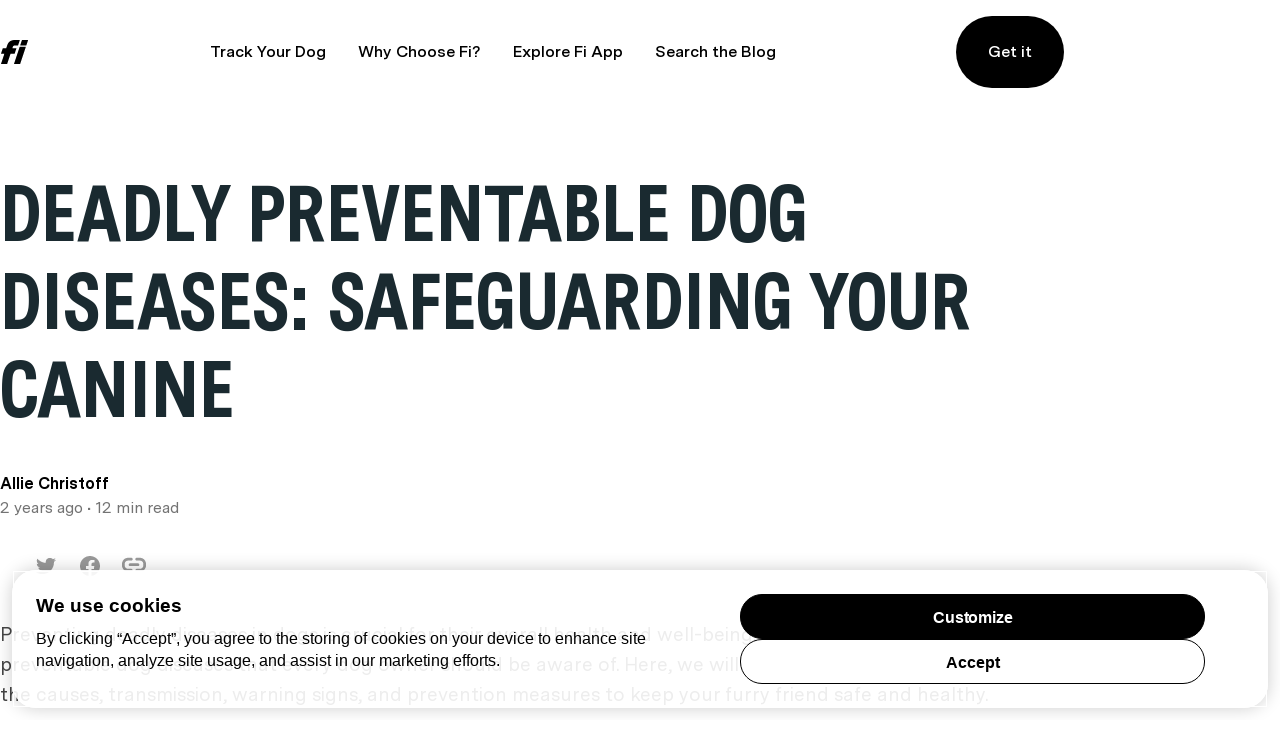

--- FILE ---
content_type: text/html; charset=utf-8
request_url: https://blog.tryfi.com/deadly-preventable-dog-diseases/
body_size: 22960
content:
<!DOCTYPE html>
<html lang="en">
	<head>
		<meta charset="utf-8">
		<meta http-equiv="X-UA-Compatible" content="IE=edge">
		<title>Preventing Deadly Dog Diseases | Canine Health Guide</title>
		<meta name="HandheldFriendly" content="True">
		<meta name="viewport" content="width=device-width, initial-scale=1">
				<link rel="stylesheet" type="text/css" href="https://blog.tryfi.com/assets/css/screen.css?v=ff927eca1c">
		<meta name="description" content="Learn how to safeguard your canine from preventable deadly diseases. Expert advice on dog health and disease prevention for a happy, healthy pet.">
    <link rel="icon" href="https://blog.tryfi.com/content/images/size/w256h256/2020/05/android-chrome-512x512.png" type="image/png">
    <link rel="canonical" href="https://blog.tryfi.com/deadly-preventable-dog-diseases/">
    <meta name="referrer" content="no-referrer-when-downgrade">
    
    <meta property="og:site_name" content="Off Leash Blog">
    <meta property="og:type" content="article">
    <meta property="og:title" content="Preventing Deadly Dog Diseases | Canine Health Guide">
    <meta property="og:description" content="Deadly Preventable Dog Diseases: Protecting Your Canine Companion 🐶💔 Learn how to safeguard your pet&#x27;s health.">
    <meta property="og:url" content="https://blog.tryfi.com/deadly-preventable-dog-diseases/">
    <meta property="og:image" content="https://images.unsplash.com/uploads/1412433710756bfa9ec14/d568362b?crop&#x3D;entropy&amp;cs&#x3D;tinysrgb&amp;fit&#x3D;max&amp;fm&#x3D;jpg&amp;ixid&#x3D;M3wxMTc3M3wwfDF8c2VhcmNofDY1fHxkb2clMjBkaXNlYXNlfGVufDB8fHx8MTY5NTg4NzI3N3ww&amp;ixlib&#x3D;rb-4.0.3&amp;q&#x3D;80&amp;w&#x3D;2000">
    <meta property="article:published_time" content="2023-09-28T09:42:31.000Z">
    <meta property="article:modified_time" content="2024-09-20T08:56:47.000Z">
    
    <meta property="article:publisher" content="https://www.facebook.com/dogcollarsbyfi/">
    <meta name="twitter:card" content="summary_large_image">
    <meta name="twitter:title" content="Preventing Deadly Dog Diseases | Canine Health Guide">
    <meta name="twitter:description" content="Deadly Preventable Dog Diseases: Protecting Your Canine Companion 🐶💔 Learn how to safeguard your pet&#x27;s health.">
    <meta name="twitter:url" content="https://blog.tryfi.com/deadly-preventable-dog-diseases/">
    <meta name="twitter:image" content="https://images.unsplash.com/uploads/1412433710756bfa9ec14/d568362b?crop&#x3D;entropy&amp;cs&#x3D;tinysrgb&amp;fit&#x3D;max&amp;fm&#x3D;jpg&amp;ixid&#x3D;M3wxMTc3M3wwfDF8c2VhcmNofDY1fHxkb2clMjBkaXNlYXNlfGVufDB8fHx8MTY5NTg4NzI3N3ww&amp;ixlib&#x3D;rb-4.0.3&amp;q&#x3D;80&amp;w&#x3D;2000">
    <meta name="twitter:label1" content="Written by">
    <meta name="twitter:data1" content="Allie Christoff">
    <meta name="twitter:label2" content="Filed under">
    <meta name="twitter:data2" content="">
    <meta name="twitter:site" content="@fi_dogs">
    <meta property="og:image:width" content="1200">
    <meta property="og:image:height" content="795">
    
    <script type="application/ld+json">
{
    "@context": "https://schema.org",
    "@type": "Article",
    "publisher": {
        "@type": "Organization",
        "name": "Off Leash Blog",
        "url": "https://blog.tryfi.com/",
        "logo": {
            "@type": "ImageObject",
            "url": "https://blog.tryfi.com/content/images/2022/08/fi-logo.svg",
            "width": 29,
            "height": 24
        }
    },
    "author": {
        "@type": "Person",
        "name": "Allie Christoff",
        "image": {
            "@type": "ImageObject",
            "url": "https://blog.tryfi.com/content/images/2020/04/Fi_YellowLogo.png",
            "width": 436,
            "height": 440
        },
        "url": "https://blog.tryfi.com/author/fi-team/",
        "sameAs": []
    },
    "headline": "Preventing Deadly Dog Diseases | Canine Health Guide",
    "url": "https://blog.tryfi.com/deadly-preventable-dog-diseases/",
    "datePublished": "2023-09-28T09:42:31.000Z",
    "dateModified": "2024-09-20T08:56:47.000Z",
    "image": {
        "@type": "ImageObject",
        "url": "https://images.unsplash.com/uploads/1412433710756bfa9ec14/d568362b?crop=entropy&cs=tinysrgb&fit=max&fm=jpg&ixid=M3wxMTc3M3wwfDF8c2VhcmNofDY1fHxkb2clMjBkaXNlYXNlfGVufDB8fHx8MTY5NTg4NzI3N3ww&ixlib=rb-4.0.3&q=80&w=2000",
        "width": 1200,
        "height": 795
    },
    "description": "Deadly Preventable Dog Diseases: Protecting Your Canine Companion 🐶💔 Learn how to safeguard your pet&#x27;s health. ",
    "mainEntityOfPage": "https://blog.tryfi.com/deadly-preventable-dog-diseases/"
}
    </script>

    <meta name="generator" content="Ghost 6.12">
    <link rel="alternate" type="application/rss+xml" title="Off Leash Blog" href="https://blog.tryfi.com/rss/">
    <script defer src="https://cdn.jsdelivr.net/ghost/portal@~2.56/umd/portal.min.js" data-i18n="true" data-ghost="https://blog.tryfi.com/" data-key="759cbf27c968f5e13fa3cfefd9" data-api="https://tryfi.ghost.io/ghost/api/content/" data-locale="en" crossorigin="anonymous"></script><style id="gh-members-styles">.gh-post-upgrade-cta-content,
.gh-post-upgrade-cta {
    display: flex;
    flex-direction: column;
    align-items: center;
    font-family: -apple-system, BlinkMacSystemFont, 'Segoe UI', Roboto, Oxygen, Ubuntu, Cantarell, 'Open Sans', 'Helvetica Neue', sans-serif;
    text-align: center;
    width: 100%;
    color: #ffffff;
    font-size: 16px;
}

.gh-post-upgrade-cta-content {
    border-radius: 8px;
    padding: 40px 4vw;
}

.gh-post-upgrade-cta h2 {
    color: #ffffff;
    font-size: 28px;
    letter-spacing: -0.2px;
    margin: 0;
    padding: 0;
}

.gh-post-upgrade-cta p {
    margin: 20px 0 0;
    padding: 0;
}

.gh-post-upgrade-cta small {
    font-size: 16px;
    letter-spacing: -0.2px;
}

.gh-post-upgrade-cta a {
    color: #ffffff;
    cursor: pointer;
    font-weight: 500;
    box-shadow: none;
    text-decoration: underline;
}

.gh-post-upgrade-cta a:hover {
    color: #ffffff;
    opacity: 0.8;
    box-shadow: none;
    text-decoration: underline;
}

.gh-post-upgrade-cta a.gh-btn {
    display: block;
    background: #ffffff;
    text-decoration: none;
    margin: 28px 0 0;
    padding: 8px 18px;
    border-radius: 4px;
    font-size: 16px;
    font-weight: 600;
}

.gh-post-upgrade-cta a.gh-btn:hover {
    opacity: 0.92;
}</style>
    <script defer src="https://cdn.jsdelivr.net/ghost/sodo-search@~1.8/umd/sodo-search.min.js" data-key="759cbf27c968f5e13fa3cfefd9" data-styles="https://cdn.jsdelivr.net/ghost/sodo-search@~1.8/umd/main.css" data-sodo-search="https://tryfi.ghost.io/" data-locale="en" crossorigin="anonymous"></script>
    <script defer src="https://cdn.jsdelivr.net/ghost/announcement-bar@~1.1/umd/announcement-bar.min.js" data-announcement-bar="https://blog.tryfi.com/" data-api-url="https://blog.tryfi.com/members/api/announcement/" crossorigin="anonymous"></script>
    <link href="https://blog.tryfi.com/webmentions/receive/" rel="webmention">
    <script defer src="/public/cards.min.js?v=ff927eca1c"></script>
    <link rel="stylesheet" type="text/css" href="/public/cards.min.css?v=ff927eca1c">
    <script defer src="/public/member-attribution.min.js?v=ff927eca1c"></script>
    <script defer src="/public/ghost-stats.min.js?v=ff927eca1c" data-stringify-payload="false" data-datasource="analytics_events" data-storage="localStorage" data-host="https://blog.tryfi.com/.ghost/analytics/api/v1/page_hit"  tb_site_uuid="75ac2d02-3446-4d26-84f3-f169f44a4109" tb_post_uuid="5f98eb1c-7c40-49a1-9c65-da9c76e42066" tb_post_type="post" tb_member_uuid="undefined" tb_member_status="undefined"></script><style>:root {--ghost-accent-color: #15171A;}</style>
    <!-- OneTrust Cookies Consent Notice start for shop.tryfi.com -->
<script src="https://cdn.cookielaw.org/consent/01985d3c-08a4-7590-8b18-4d1f9440bde8/otSDKStub.js"  type="text/javascript" charset="UTF-8" data-domain-script="01985d3c-08a4-7590-8b18-4d1f9440bde8" ></script>
<script type="text/javascript">
function isOptOutConsentRegion() {
  return (document.cookie || '').indexOf('viewer_country=US') !== -1;
}
function OptanonWrapper() {
  if (OneTrust.IsAlertBoxClosed() || !isOptOutConsentRegion()) {
    return;
  }
  
  const automaticOptIn = setTimeout(() => {
    const banner = document.querySelector('#onetrust-banner-sdk');
    if (banner && banner.matches(':hover')) {
      return;
    }
    
    const yourPrivacyChoicesButton = document.querySelector('#ot-sdk-button');
    if (yourPrivacyChoicesButton && yourPrivacyChoicesButton.matches(':hover')) {
      return;
    }

    OneTrust.AllowAll();
  }, 10000);
  
  const observer = new MutationObserver((_, o) => {
    var panel = document.querySelector('#onetrust-pc-sdk');
    if (panel && !panel.classList.contains('ot-hide')) {
      o.disconnect();
      clearTimeout(automaticOptIn);
    }
  });
  observer.observe(document.body, { childList: true, attributes: true, attributeFilter: ['class'], subtree: true });
  
  OneTrust.OnConsentChanged(function() {
    clearTimeout(automaticOptIn);
  });
}
</script>
<!-- OneTrust Cookies Consent Notice end for shop.tryfi.com -->

<style>
  #ot-sdk-btn.ot-sdk-show-settings {
    color: #007bff !important;
    font-weight: 500 !important;
  }
</style>

<!-- Google Tag Manager -->
<script>(function(w,d,s,l,i){w[l]=w[l]||[];w[l].push({'gtm.start':
  new Date().getTime(),event:'gtm.js'});var f=d.getElementsByTagName(s)[0],
  j=d.createElement(s),dl=l!='dataLayer'?'&l='+l:'';j.async=true;j.src=
  'https://www.googletagmanager.com/gtm.js?id='+i+dl;f.parentNode.insertBefore(j,f);
  })(window,document,'script','dataLayer','GTM-WWHFVGKC');</script>
  <!-- End Google Tag Manager -->
  <meta name="google-site-verification" content="0ghBOsZbK6tMN-4LMxH--QQddzWeOVmGy65HknrgMmM" />
  <link rel="stylesheet" href="https://cdn.jsdelivr.net/npm/bootstrap@4.6.2/dist/css/bootstrap.min.css">
    <script src="https://cdn.jsdelivr.net/npm/jquery@3.6.4/dist/jquery.slim.min.js"></script>
    <script src="https://cdn.jsdelivr.net/npm/popper.js@1.16.1/dist/umd/popper.min.js"></script>
    <script src="https://cdn.jsdelivr.net/npm/bootstrap@4.6.2/dist/js/bootstrap.bundle.min.js"></script>
  <!-- Hotjar Tracking Code for Blog -->
  <script>
      (function(h,o,t,j,a,r){
          h.hj=h.hj||function(){(h.hj.q=h.hj.q||[]).push(arguments)};
          h._hjSettings={hjid:3688720,hjsv:6};
          a=o.getElementsByTagName('head')[0];
          r=o.createElement('script');r.async=1;
          r.src=t+h._hjSettings.hjid+j+h._hjSettings.hjsv;
          a.appendChild(r);
      })(window,document,'https://static.hotjar.com/c/hotjar-','.js?sv=');
  </script>
  <script type="text/javascript" src="https://s.skimresources.com/js/264454X1749448.skimlinks.js"></script>
  <script type='text/javascript' id='pagemapIdscript' defer src='https://bot.linkbot.com/bot.js#20061-4028b?property-id=20061-4028b'></script>
  <!-- Google tag (gtag.js) -->
  <script async src="https://www.googletagmanager.com/gtag/js?id=G-TNFT1RJGT7"></script>
  <script>
    window.dataLayer = window.dataLayer || [];
    function gtag(){dataLayer.push(arguments);}
    gtag('js', new Date());
  
    gtag('config', 'G-TNFT1RJGT7');
  </script>
  <meta name="ahrefs-site-verification" content="4fb32f63ac004deb8f6a4a10b851a9249c8ba3f51161f1bdfb5fe4032cb671a9">
    <style>
       .carousel-inner h2 {
      opacity: 1;
      text-align: center;
      padding-top: 60px;
      font-size: 35px;
      font-weight: bold;
      position: absolute;
      top: 0;
      left: 0;
      right: 0;
      z-index: 99;
  }
      div#demo.carousel {
      max-width: 882PX;
      width: 100%;
      margin: 0 auto;
      float: none;
      margin: -1100px auto 0;
  }
 
    /* Make the image fully responsive */
    .carousel-inner img {
      width: 100%;
      height: 100%;
    }
    div#demo .carousel-control-next, div#demo .carousel-control-prev {
      border: 0 !important;
  }
  a.carousel-control-prev svg.Slideshow_arrow__PS12e {
      transform: rotate(180deg);
  }
  
  .Homepage_yellow__GAZfy, .Homepage_yellow_scribble__UTLcc {
      background-color: #fada00;
  }
  .Homepage_gray__OMm83, .Homepage_gray_scribble__3g0XJ {
      background-color: #737373;
  }
      .Homepage_blue__JIh0R, .Homepage_blue_scribble__7hh9_ {
      background-color: #4294f7;
  }
  .Homepage_pink__AheoP, .Homepage_pink_scribble__NKS5b {
      background-color: #dc3793;
  }
  .carousel-indicators li {
      padding: 9px;
      margin: 6px;
      position: relative;
      transition: all .2s ease-in-out;
      list-style-type: none;
      color: #21252A;
      text-align: center;
      text-decoration: none;
      vertical-align: middle;
      cursor: pointer;
      background-color: transparent;
      border:2px solid #f9f9f9;
      border-radius: 9999px;
      border-radius: 50px;
      /* width: 52px; */
      height: 30px;
      opacity: 1;
  }
  .carousel-indicators li.active {
      color: #000;
      border-color: #000;
  }
  .carousel-indicators li div {
      position: relative;
      max-width: 100%;
      border-radius: 50px;
      width: 30px;
      height: 30px;cursor: inherit !important;
      transform: inherit !important;
      pointer-events: inherit !important;
      z-index: inherit !important;
  }
  .carousel-indicators li div img {
      max-width: 100%;
      position: absolute;
      right: 0;transform: inherit;
      left: 0;cursor: inherit;    pointer-events: inherit;
      bottom: 0;transition: inherit !important;
      top: 0;
    cursor: inherit !important;
      transform: inherit !important;
      pointer-events: inherit !important;
      z-index: inherit !important;
  }
  body .carousel-indicators li div .lightense-wrap {
  cursor: inherit !important;
      transform: inherit !important;
      pointer-events: inherit !important;
      z-index: inherit !important;
  }
  .ad_br1 {
      position: fixed;
      right: 0;
      bottom: 0;
      top: 0;
      z-index: 9999;    
      overflow-y: scroll;
      display: flex;
      flex-direction: column;
      max-width: 200px;
      align-items: flex-end;
      justify-content: center;
  }
        .ad_br1 a:first-child {
      margin: 0 0 0;
      display: flex;
      max-height: 100%;
  }
        .ad_br1 .ads_left {
  flex: 1;
      display: flex;
      margin: 0 0 0;
  }
  .ad_br1 img {
      width: 100%;
      max-height: 100%;
  }
        
          @media(max-width:1500px){
        
              .ad_br1 img {
                  max-width: 90px;}
  .pagination-section {
      margin: 0 auto 20vh;
      text-align: center;
  }
            .global-wrap {
      padding-right: 200px;
  }      
     .ad_br1 img {
                  max-width: 200px;}    
              
              header.header-section{padding-right: 200px;}
              
        }
  
        
        @media(max-width:1200px){
       div#demo.carousel {
      margin: -1000px auto 0;
      padding-right: 0;
  }
            div#demo.carousel h2 {
      font-size: 20px;
  }
        .ad_br1 .ads_left, .ad_br1 .ads_right {
      background: transparent;
      top: 0;
  }
            .ad_br1 a:first-child {
      margin: 0 0 0;
  
      display: flex;
  }
         .pagination-section {
      margin: 0 auto 10vh;
      text-align: center;
  }    
    .global-wrap {
      padding-right: 0;
  }      
     .ad_br1 img {
                  max-width: 110px;}     
            
            .appstores {
      padding-right: 0;
  }
       .post-related-section.special-section {
      padding-right: 10px;
      padding-left: 10px;
  }     
            .ad_br1 {
      display: none;
  }
      .global-wrap,header.header-section,.appstores {
      padding-right: 0;
  }
            
            
        }
        
  @media(max-width:768px){
    
  
  .carousel-inner h2 {
      opacity: 1;
      text-align: center;
      padding-top: 0;
      font-size: 25px;
      font-weight: bold;
      position: absolute;
      top: 0;
      left: 0;
      right: 0;
      z-index: 99;
  }
      .carousel-indicators li div{    width: 16px;
      height: 16px;    margin: 0 auto !important;}
    .carousel-indicators li {
      padding: 5px;
      margin: 5px;
      position: relative;
      transition: all .2s ease-in-out;
      list-style-type: none;
      color: #21252A;
      text-align: center;
      text-decoration: none;
      vertical-align: middle;
      cursor: pointer;
      background-color: transparent;
      border: 2px solid #f9f9f9;
      border-radius: 9999px;
      border-radius: 50px;
      height: 16px;
      opacity: 1;
  }
  .ad_br1 {
      display: none;
  }
      .global-wrap,header.header-section,.appstores {
      padding-right: 0;
  }
  
  }
        
        @media(max-width:600px){
            .pagination-section {
      margin: 0 auto 10vh;
      text-align: center;
  }
        
            .ad_br1{   padding-top: 70px;}
            
        }
    </style>
	</head>
	<body class="post-template tag-hash-import-2024-12-20-16-31 global-chelsiefraser global-hash-contentfly global-hash-drjeff global-hash-import-2024-12-20-16-31 global-hash-victoriaarnold">
		<header class="header-section">
	<div class="wide-content">
		<div class="header-wrap">
			<div class="header-logo">
				<a href="https://tryfi.com" class="is-logo"><img src="https://blog.tryfi.com/content/images/2022/08/fi-logo.svg" alt="Off Leash Blog" width="29" height="24"></a>
			</div>
			<div class="header-nav">
				<input id="toggle" class="header-checkbox" type="checkbox" />
				<label class="header-toggle" for="toggle">
					<svg width="16" height="12" viewBox="0 0 16 12" fill="none" xmlns="http://www.w3.org/2000/svg">
						<path fill-rule="evenodd" clip-rule="evenodd" d="M0 2V0H16V2H0ZM0 7H16V5H0V7ZM0 12H16V10H0V12Z"
							fill="black" />
					</svg>
				</label>
				<nav>
					<section class="desktop-nav">
						<div></div>
						<ul>
<li><a href="https://tryfi.com" >Track Your Dog</a></li>
<li><a href="https://tryfi.com/learn" >Why Choose Fi?</a></li>
<li><a href="https://tryfi.com/theapp" >Explore Fi App</a></li>
<li><a href="#/search" >Search the Blog</a></li>
</ul>
						<div id="header-get-it">
							<a href="https://shop.tryfi.com/">Get it</a>
						</div>
					</section>
					<ul>
						<li id="search-open" class="header-search"><span>Search</span><svg role="img" viewBox="0 0 24 24" xmlns="http://www.w3.org/2000/svg"><path d="M19.063 16.384l4.325 4.323c.391.392.63.924.611 1.475-.032.926-.646 1.649-1.68 1.736-.551.046-1.086-.22-1.476-.61l-4.325-4.325c-1.706 1.131-4.034 1.895-6.08 1.893C4.673 20.875 0 16.202 0 10.438 0 4.673 4.673 0 10.438 0c5.764 0 10.437 4.673 10.437 10.438 0 2.127-.718 4.294-1.812 5.945v.001zm-8.625 1.032c3.839 0 6.997-3.161 6.997-7 0-3.84-3.16-7-6.999-7-3.84 0-7.001 3.16-7.001 7 0 3.839 3.161 6.998 7.001 6.998l.002.002z"/></svg></li>
					</ul>
				</nav>
			</div>
		</div>
	</div>
</header>
		<div class="global-wrap">
			<div class="global-content">
				<main class="global-main">
					<progress class="post-progress"></progress>
	<article class="post-section">
		<div class="post-header is-image">
			<div class="post-title-wrap narrow-content  is-image">
				<div class="post-title-content">
					<h1 class="post-title global-title">Deadly Preventable Dog Diseases: Safeguarding Your Canine</h1>
					<div class="global-meta">
						<div class="post-author">
							Allie Christoff
						</div>
						<div class="post-timing"><time datetime=" 2023-09-28"> 2 years ago</time>
							&#8226; 12 min read</div>
					</div>
				</div>
				<div class="post-tags global-tags">
					<div class="post-share-section">
	<div class="post-share-wrap">
		<a href="https://twitter.com/intent/tweet?text=Deadly%20Preventable%20Dog%20Diseases%3A%20Safeguarding%20Your%20Canine&amp;url=https://blog.tryfi.com/deadly-preventable-dog-diseases/%3Futm_source%3Doffleash%26utm_medium%3Dblog"
		onclick="window.open(this.href, 'twitter-share', 'width=550,height=235');return false;" aria-label="Twitter share icon"><svg role="img" viewBox="0 0 24 24" xmlns="http://www.w3.org/2000/svg"><path d="M23.954 4.569c-.885.389-1.83.654-2.825.775 1.014-.611 1.794-1.574 2.163-2.723-.951.555-2.005.959-3.127 1.184-.896-.959-2.173-1.559-3.591-1.559-2.717 0-4.92 2.203-4.92 4.917 0 .39.045.765.127 1.124C7.691 8.094 4.066 6.13 1.64 3.161c-.427.722-.666 1.561-.666 2.475 0 1.71.87 3.213 2.188 4.096-.807-.026-1.566-.248-2.228-.616v.061c0 2.385 1.693 4.374 3.946 4.827-.413.111-.849.171-1.296.171-.314 0-.615-.03-.916-.086.631 1.953 2.445 3.377 4.604 3.417-1.68 1.319-3.809 2.105-6.102 2.105-.39 0-.779-.023-1.17-.067 2.189 1.394 4.768 2.209 7.557 2.209 9.054 0 13.999-7.496 13.999-13.986 0-.209 0-.42-.015-.63.961-.689 1.8-1.56 2.46-2.548l-.047-.02z"/></svg></a>
		<a href="https://www.facebook.com/sharer/sharer.php?u=https://blog.tryfi.com/deadly-preventable-dog-diseases/%3Futm_source%3Doffleash%26utm_medium%3Dblog"
		onclick="window.open(this.href, 'facebook-share','width=580,height=296');return false;" aria-label="Facebook share icon"><svg role="img" viewBox="0 0 24 24" xmlns="http://www.w3.org/2000/svg"><path d="M23.9981 11.9991C23.9981 5.37216 18.626 0 11.9991 0C5.37216 0 0 5.37216 0 11.9991C0 17.9882 4.38789 22.9522 10.1242 23.8524V15.4676H7.07758V11.9991H10.1242V9.35553C10.1242 6.34826 11.9156 4.68714 14.6564 4.68714C15.9692 4.68714 17.3424 4.92149 17.3424 4.92149V7.87439H15.8294C14.3388 7.87439 13.8739 8.79933 13.8739 9.74824V11.9991H17.2018L16.6698 15.4676H13.8739V23.8524C19.6103 22.9522 23.9981 17.9882 23.9981 11.9991Z"/></svg></a>
		<a class="post-share-link copy" data-clipboard-target="#copy-link" aria-label="Copy link icon"><svg role="img" viewBox="0 0 33 24" xmlns="http://www.w3.org/2000/svg">
                    <path d="M12.8333333,19.71875 L8.25,19.71875 C3.7015,19.71875 0,15.88265 0,11.16875 L0,9.26875 C0,4.55485 3.7015,0.71875 8.25,0.71875 L12.8333333,0.71875 C13.8471667,0.71875 14.6666667,1.56805 14.6666667,2.61875 C14.6666667,3.66945 13.8471667,4.51875 12.8333333,4.51875 L8.25,4.51875 C5.72183333,4.51875 3.66666667,6.64865 3.66666667,9.26875 L3.66666667,11.16875 C3.66666667,13.78885 5.72183333,15.91875 8.25,15.91875 L12.8333333,15.91875 C13.8471667,15.91875 14.6666667,16.76805 14.6666667,17.81875 C14.6666667,18.86945 13.8471667,19.71875 12.8333333,19.71875 M24.75,19.71875 L20.1666667,19.71875 C19.1528333,19.71875 18.3333333,18.86945 18.3333333,17.81875 C18.3333333,16.76805 19.1528333,15.91875 20.1666667,15.91875 L24.75,15.91875 C27.2781667,15.91875 29.3333333,13.78885 29.3333333,11.16875 L29.3333333,9.26875 C29.3333333,6.64865 27.2781667,4.51875 24.75,4.51875 L20.1666667,4.51875 C19.1528333,4.51875 18.3333333,3.66945 18.3333333,2.61875 C18.3333333,1.56805 19.1528333,0.71875 20.1666667,0.71875 L24.75,0.71875 C29.2985,0.71875 33,4.55485 33,9.26875 L33,11.16875 C33,15.88265 29.2985,19.71875 24.75,19.71875 M22,12.11875 L11,12.11875 C9.99166667,12.11875 9.16666667,11.26375 9.16666667,10.21875 C9.16666667,9.17375 9.99166667,8.31875 11,8.31875 L22,8.31875 C23.0083333,8.31875 23.8333333,9.17375 23.8333333,10.21875 C23.8333333,11.26375 23.0083333,12.11875 22,12.11875" id="Shape"></path>
</svg></a>
		<small class="share-link-info">The link has been copied!</small>
	</div>
			<input value="https://blog.tryfi.com/deadly-preventable-dog-diseases/%3Futm_source%3Doffleash%26utm_medium%3Dblog" id="copy-link" aria-label="Copy link input">

</div>

				</div>
			</div>
		</div>
		<div class="post-content">

			<p>Preventing deadly diseases in dogs is crucial for their overall health and well-being. There are several common preventable dog diseases that every dog owner should be aware of. Here, we will explore these diseases and discuss the causes, transmission, warning signs, and prevention measures to keep your furry friend safe and healthy.</p><figure class="kg-card kg-image-card"><img src="https://images.unsplash.com/photo-1617142108319-66c7ab45c711?crop=entropy&amp;cs=tinysrgb&amp;fit=max&amp;fm=jpg&amp;ixid=M3wxMTc3M3wwfDF8c2VhcmNofDF8fHNhZCUyMGRvZ3xlbnwwfHx8fDE2OTU4ODc0NjF8MA&amp;ixlib=rb-4.0.3&amp;q=80&amp;w=2000" class="kg-image" alt="golden retriever lying on floor" loading="lazy" width="3500" height="2336" srcset="https://images.unsplash.com/photo-1617142108319-66c7ab45c711?crop=entropy&amp;cs=tinysrgb&amp;fit=max&amp;fm=jpg&amp;ixid=M3wxMTc3M3wwfDF8c2VhcmNofDF8fHNhZCUyMGRvZ3xlbnwwfHx8fDE2OTU4ODc0NjF8MA&amp;ixlib=rb-4.0.3&amp;q=80&amp;w=600 600w, https://images.unsplash.com/photo-1617142108319-66c7ab45c711?crop=entropy&amp;cs=tinysrgb&amp;fit=max&amp;fm=jpg&amp;ixid=M3wxMTc3M3wwfDF8c2VhcmNofDF8fHNhZCUyMGRvZ3xlbnwwfHx8fDE2OTU4ODc0NjF8MA&amp;ixlib=rb-4.0.3&amp;q=80&amp;w=1000 1000w, https://images.unsplash.com/photo-1617142108319-66c7ab45c711?crop=entropy&amp;cs=tinysrgb&amp;fit=max&amp;fm=jpg&amp;ixid=M3wxMTc3M3wwfDF8c2VhcmNofDF8fHNhZCUyMGRvZ3xlbnwwfHx8fDE2OTU4ODc0NjF8MA&amp;ixlib=rb-4.0.3&amp;q=80&amp;w=1600 1600w, https://images.unsplash.com/photo-1617142108319-66c7ab45c711?crop=entropy&amp;cs=tinysrgb&amp;fit=max&amp;fm=jpg&amp;ixid=M3wxMTc3M3wwfDF8c2VhcmNofDF8fHNhZCUyMGRvZ3xlbnwwfHx8fDE2OTU4ODc0NjF8MA&amp;ixlib=rb-4.0.3&amp;q=80&amp;w=2400 2400w" sizes="(min-width: 720px) 720px"></figure><ol><li><a href="https://blog.tryfi.com/can-humans-get-parvo/" rel="noreferrer"><strong>Canine Parvovirus</strong></a><strong> (Parvo):</strong>&nbsp;This highly contagious virus affects the gastrointestinal system and can be fatal, especially in puppies. It is primarily transmitted through contact with infected feces.</li></ol><p><strong>2. Distemper:</strong>&nbsp;Distemper is a viral disease that affects a dog's respiratory, gastrointestinal, and nervous systems. It spreads through direct contact with an infected dog's bodily fluids.</p><p><strong>3. Rabies:</strong>&nbsp;Rabies is a fatal viral disease that affects the central nervous system. It is typically transmitted through the bite of an infected animal, most commonly through wild animals.</p><p><strong>4. Leptospirosis:</strong>&nbsp;Leptospirosis is a bacterial infection that can lead to severe kidney and liver damage. Dogs can contract it through contact with infected urine from wildlife or contaminated water sources.</p><p><strong>5. Lyme Disease:</strong>&nbsp;Lyme disease is transmitted through the bite of infected ticks. It can cause joint pain, lameness, fever, and other health issues if left untreated.</p><p><strong>6. Canine Influenza:</strong>&nbsp;Similar to human influenza, canine influenza is a highly contagious respiratory disease that can spread quickly through close contact between dogs.</p><p>Understanding the causes and transmission of these deadly dog diseases is crucial for prevention. By implementing proper hygiene and sanitation practices, vaccinating your dog, implementing tick and flea control measures, preventing wildlife exposure, and ensuring regular veterinary check-ups, you can significantly reduce the risk of your dog contracting these diseases.</p><p>Stay tuned as we delve deeper into each of these topics to provide you with essential information on preventing and managing deadly dog diseases.</p><h2 id="key-takeaways">Key takeaways:</h2><ul><li>Vaccination is crucial: Proper vaccination against deadly preventable dog diseases such as parvovirus, distemper, and rabies is essential to protect dogs from these potentially fatal illnesses. Regular visits to the veterinarian for vaccines are highly recommended.</li><li>Hygiene and sanitation are key: Maintaining a clean living environment for dogs is essential in preventing the spread of diseases. Regular cleaning, proper waste disposal, and good personal hygiene can significantly reduce the risk of infection.</li><li>Tick and flea control is important: Tick and flea infestations can lead to various diseases in dogs, including Lyme disease and canine influenza. Regular use of tick and flea prevention products is crucial in protecting dogs from these deadly ailments.</li></ul><h2 id="common-deadly-preventable-dog-diseases">Common Deadly Preventable Dog Diseases</h2><p>Discover the grim reality of common deadly preventable dog diseases. From the devastating Canine Parvovirus to the sinister threat of Rabies, each sub-section will unravel the horrors faced by our furry friends. Brace yourself as we delve into the world of Distemper, Leptospirosis, Lyme Disease, and the dreaded Canine Influenza. Get ready to confront the facts, figures, and heart-wrenching statistics that will make you rethink your approach to <a href="https://blog.tryfi.com/happy-dog/" rel="noreferrer">happy dog</a> health and protection.</p><h3 id="canine-parvovirus">Canine Parvovirus</h3><p>Canine Parvovirus is a highly contagious viral disease that primarily affects&nbsp;puppies&nbsp;and&nbsp;unvaccinated dogs. It can be transmitted through exposure to infected dogs or contaminated objects. The mortality rate for dogs diagnosed with&nbsp;Canine Parvovirus&nbsp;is high, making it crucial to take preventive measures.&nbsp;Vaccination&nbsp;is the most effective way to protect your dog from Canine Parvovirus. Keeping your dog's environment clean, practicing proper hygiene, and using&nbsp;flea&nbsp;and&nbsp;tick&nbsp;control methods are also important for prevention. If your dog shows symptoms such as vomiting, diarrhea, or lethargy, seek immediate&nbsp;veterinary&nbsp;attention. Remember, early detection and treatment can significantly increase the chances of survival.&nbsp;Pro Tip:&nbsp;Regularly vaccinate your dog against Canine Parvovirus to ensure their protection.</p><h3 id="distemper">Distemper</h3><p>Distemper&nbsp;is a highly contagious virus that affects dogs. It is transmitted through respiratory secretions. Recognizing the signs and symptoms of&nbsp;distemper&nbsp;is crucial for early detection and treatment. Here are key points to know about&nbsp;distemper:</p>
<!--kg-card-begin: html-->
<table style="color: rgb(0, 0, 0); font-family: &quot;Times New Roman&quot;; font-size: medium; font-style: normal; font-variant-ligatures: normal; font-variant-caps: normal; font-weight: 400; letter-spacing: normal; orphans: 2; text-align: start; text-transform: none; widows: 2; word-spacing: 0px; -webkit-text-stroke-width: 0px; white-space: normal; text-decoration-thickness: initial; text-decoration-style: initial; text-decoration-color: initial;"><tbody><tr><td><strong>Distemper</strong><span>&nbsp;</span>is a serious disease with potentially fatal consequences.</td></tr><tr><td>Common symptoms of<span>&nbsp;</span><em>distemper</em><span>&nbsp;</span>include respiratory problems, fever, nasal discharge, coughing, and eye discharge.</td></tr><tr><td>Dogs that survive<span>&nbsp;</span><em>distemper</em><span>&nbsp;</span>may suffer permanent damage to their nervous system.</td></tr><tr><td>Vaccination is the most effective way to prevent<span>&nbsp;</span><em>distemper</em>.</td></tr><tr><td>Proper hygiene, regular veterinary check-ups, and tick and flea control are also essential preventive measures.</td></tr></tbody></table>
<!--kg-card-end: html-->
<h3 id="rabies">Rabies</h3><p>Rabies&nbsp;is a highly contagious and deadly viral disease that affects dogs. It is transmitted through the bite of infected animals, such as&nbsp;raccoons,&nbsp;bats, and&nbsp;foxes.&nbsp;Rabies&nbsp;has serious consequences, including paralysis, aggression, and ultimately death. Vaccination is the most effective way to prevent&nbsp;rabies&nbsp;in dogs. It is important to keep your dog's vaccinations up to date to ensure their protection. If your dog shows symptoms such as aggression, excessive drooling, or difficulty swallowing, seek immediate veterinary attention. Remember, early detection and proper medical treatment are crucial in managing this deadly disease.</p><p><em>Rabies</em>&nbsp;has been a concern for centuries. The first documented case of&nbsp;<em>rabies</em>&nbsp;in dogs was in&nbsp;Italy&nbsp;in the 4th century BC. Over the years, significant progress has been made in understanding the virus and developing effective vaccines. This has led to a significant decline in&nbsp;<em>rabies</em>&nbsp;cases worldwide. It is still prevalent in many parts of the world, particularly in developing countries. Continued education, vaccination campaigns, and responsible pet ownership are essential in eradicating this deadly disease.</p><h3 id="leptospirosis">Leptospirosis</h3><p>Leptospirosis&nbsp;is a highly contagious bacterial disease that can potentially lead to kidney failure in dogs. It is important to note that this disease is commonly transmitted through contact with the urine of infected animals or contaminated objects. If your dog displays symptoms such as&nbsp;fever,&nbsp;vomiting,&nbsp;muscle pain, and increased&nbsp;thirst, it may be an indication of&nbsp;leptospirosis. To prevent the spread of this disease, it is crucial to ensure that your dog is properly vaccinated. Additionally, practicing good&nbsp;hygiene&nbsp;and&nbsp;sanitation, as well as controlling&nbsp;ticks&nbsp;and&nbsp;<a href="https://blog.tryfi.com/flea-bites-on-dogs/" rel="noreferrer">fleas</a>, is essential. Regular veterinary check-ups are also important in order to monitor your dog's health and detect any signs of illness early on. If you notice any symptoms of&nbsp;leptospirosis&nbsp;in your dog, it is recommended to seek immediate veterinary treatment and provide supportive care.</p><h3 id="lyme-disease">Lyme Disease</h3><p>Lyme Disease&nbsp;is a common and preventable dog disease transmitted through tick bites. Symptoms include&nbsp;weight loss&nbsp;and&nbsp;lethargy. To prevent&nbsp;Lyme Disease, use tick control methods such as topical treatments or tick collars. Regularly check your dog for ticks after outdoor activities and remove them promptly. Avoid areas with high tick populations.&nbsp;Vaccination&nbsp;is also available to further protect your dog against&nbsp;Lyme Disease. Consult with your&nbsp;veterinarian&nbsp;for proper prevention and treatment options. Early detection and proper medical attention are crucial in managing&nbsp;Lyme Disease&nbsp;in dogs.</p><h3 id="canine-influenza">Canine Influenza</h3><p>Canine influenza, also known as&nbsp;dog flu, is a highly contagious viral disease that is transmitted through respiratory secretions. This disease can have severe consequences for&nbsp;<em>dogs</em>&nbsp;and may even lead to high mortality rates if left untreated. Recognizing the signs of canine influenza is crucial, as they typically manifest as respiratory symptoms and weight loss. Vaccination is a vital preventive measure to safeguard your furry friend from this disease, and the&nbsp;<em>canine influenza vaccine</em>&nbsp;is considered a core vaccine. In addition to vaccination, practicing good hygiene and maintaining proper sanitation can help prevent the spread of the virus. It is also important to control ticks and fleas, minimize wildlife exposure, and ensure regular veterinary check-ups for your&nbsp;<em>dog</em>. If you notice any symptoms of canine influenza in your&nbsp;<em>dog</em>, it is crucial to seek immediate veterinary treatment and provide supportive care to ensure they receive the necessary medical attention.</p><h2 id="causes-and-transmission-of-deadly-dog-diseases">Causes and Transmission of Deadly Dog Diseases</h2><figure class="kg-card kg-image-card"><img src="https://images.unsplash.com/photo-1543164888-462c8603cbd9?crop=entropy&amp;cs=tinysrgb&amp;fit=max&amp;fm=jpg&amp;ixid=M3wxMTc3M3wwfDF8c2VhcmNofDR8fHNhZCUyMGRvZ3xlbnwwfHx8fDE2OTU4ODc0NjF8MA&amp;ixlib=rb-4.0.3&amp;q=80&amp;w=2000" class="kg-image" alt="short-coat brown dog lying on blue and white striped bedspread" loading="lazy" width="5184" height="3456" srcset="https://images.unsplash.com/photo-1543164888-462c8603cbd9?crop=entropy&amp;cs=tinysrgb&amp;fit=max&amp;fm=jpg&amp;ixid=M3wxMTc3M3wwfDF8c2VhcmNofDR8fHNhZCUyMGRvZ3xlbnwwfHx8fDE2OTU4ODc0NjF8MA&amp;ixlib=rb-4.0.3&amp;q=80&amp;w=600 600w, https://images.unsplash.com/photo-1543164888-462c8603cbd9?crop=entropy&amp;cs=tinysrgb&amp;fit=max&amp;fm=jpg&amp;ixid=M3wxMTc3M3wwfDF8c2VhcmNofDR8fHNhZCUyMGRvZ3xlbnwwfHx8fDE2OTU4ODc0NjF8MA&amp;ixlib=rb-4.0.3&amp;q=80&amp;w=1000 1000w, https://images.unsplash.com/photo-1543164888-462c8603cbd9?crop=entropy&amp;cs=tinysrgb&amp;fit=max&amp;fm=jpg&amp;ixid=M3wxMTc3M3wwfDF8c2VhcmNofDR8fHNhZCUyMGRvZ3xlbnwwfHx8fDE2OTU4ODc0NjF8MA&amp;ixlib=rb-4.0.3&amp;q=80&amp;w=1600 1600w, https://images.unsplash.com/photo-1543164888-462c8603cbd9?crop=entropy&amp;cs=tinysrgb&amp;fit=max&amp;fm=jpg&amp;ixid=M3wxMTc3M3wwfDF8c2VhcmNofDR8fHNhZCUyMGRvZ3xlbnwwfHx8fDE2OTU4ODc0NjF8MA&amp;ixlib=rb-4.0.3&amp;q=80&amp;w=2400 2400w" sizes="(min-width: 720px) 720px"></figure><p>Causes and transmission of&nbsp;deadly dog diseases&nbsp;are critical factors to consider when it comes to maintaining the health of your&nbsp;furry friend. Understanding the reasons behind these diseases is crucial. Some common causes that lead to the occurrence of these diseases include&nbsp;viral&nbsp;or&nbsp;bacterial&nbsp;infections, as well as infestation with parasites like&nbsp;ticks&nbsp;or&nbsp;fleas. Additionally, poor vaccination can also contribute to the development of these illnesses. Transmission can take place through various means, including direct contact with an infected dog, consumption of&nbsp;contaminated food&nbsp;or&nbsp;water, or exposure to&nbsp;contaminated environments. It is of utmost importance to ensure&nbsp;regular vaccination&nbsp;for your dog, maintain&nbsp;good hygiene practices, and avoid contact with potentially infected animals. Following these precautions will effectively prevent the spread of these&nbsp;deadly diseases.</p><h3 id="how-are-these-diseases-transmitted">How are these diseases transmitted?</h3><p>Deadly dog diseases can be transmitted through various methods, including direct contact with&nbsp;infected animals, exposure to contaminated objects, and the exchange of bodily fluids.&nbsp;Canine parvovirus&nbsp;and&nbsp;distemper, for example, are spread through contact with&nbsp;infected secretions.&nbsp;Rabies&nbsp;can be transmitted through&nbsp;bites or scratches&nbsp;from&nbsp;infected animals, while&nbsp;leptospirosis&nbsp;is contracted by coming into contact with&nbsp;contaminated water sources.&nbsp;Lyme disease&nbsp;is transmitted through&nbsp;tick bites, and&nbsp;canine influenza&nbsp;spreads through&nbsp;respiratory secretions. It's crucial for dog owners to be aware of these modes of transmission in order to take necessary precautions and protect their furry friends.</p><p>If you want to know how these diseases are transmitted, they can be spread through various methods. Canine parvovirus and distemper, for example, are spread through contact with&nbsp;<em>infected secretions</em>. Rabies can be transmitted through&nbsp;<em>bites or scratches</em>&nbsp;from&nbsp;<em>infected animals</em>, while leptospirosis is contracted by coming into contact with&nbsp;<em>contaminated water sources</em>. Lyme disease is transmitted through&nbsp;<em>tick bites</em>, and canine influenza spreads through&nbsp;<em>respiratory secretions</em>. It's crucial for dog owners to be aware of these modes of transmission in order to take necessary precautions and protect their furry friends.</p><p><strong>Pro-tip:</strong>&nbsp;Regularly disinfect your dog's items and avoid contact with potentially infected animals to minimize the risk of disease transmission.</p><h2 id="warning-signs-and-symptoms-of-deadly-dog-diseases">Warning Signs and Symptoms of Deadly Dog Diseases</h2><ul><li>Look out for sudden and drastic changes in your dog's behavior, such as&nbsp;<em>loss of appetite, lethargy, or increased aggression.</em></li><li>Unexplained <a href="https://blog.tryfi.com/why-is-my-dog-losing-weight/" rel="noreferrer">weight loss</a> could be a sign of an underlying health issue, including&nbsp;<em>deadly dog diseases.</em></li><li>Persistent coughing, difficulty breathing, or wheezing can indicate&nbsp;<em>respiratory infections or diseases.</em></li><li>Frequent <a href="https://blog.tryfi.com/what-can-i-give-my-dog-to-stop-vomiting/" rel="noreferrer">vomiting</a>, <a href="https://blog.tryfi.com/why-does-my-puppy-have-diarrhea/" rel="noreferrer">diarrhea</a>, or blood in the stool may point to serious&nbsp;<em>gastrointestinal conditions.</em></li><li>Seizures, disorientation, or sudden paralysis are red flags that require immediate&nbsp;<em>veterinary attention.</em></li></ul><p>One day,&nbsp;Jane&nbsp;noticed her usually energetic dog,&nbsp;Max, becoming increasingly lethargic. Concerned, she brought him to the vet, where they discovered Max had contracted a deadly tick-borne disease. Thanks to&nbsp;Jane's&nbsp;quick action in recognizing the warning signs and symptoms, Max received the necessary treatment and made a full recovery.</p><h2 id="prevention-of-deadly-dog-diseases">Prevention of Deadly Dog Diseases</h2><p>Prevention is key when it comes to keeping our furry friends safe from deadly dog diseases. In this section, we'll dive into the essential measures you can take to protect your canine companion. From the importance of vaccination to maintaining proper hygiene and sanitation, controlling ticks and fleas, avoiding wildlife exposure, and scheduling regular veterinary check-ups, we'll explore the proactive steps you can take to ensure your dog's well-being. So, let's jump in and discover how to keep those tails wagging and those paws healthy!</p><h3 id="vaccination">Vaccination</h3><p>Vaccination is highly important when it comes to preventing life-threatening dog diseases. Protecting our furry friends from contagious viruses like&nbsp;canine parvovirus, distemper,&nbsp;<a href="https://blog.tryfi.com/rabies-vaccine-for-dogs/" rel="noreferrer">rabies</a>, canine influenza, and leptospirosis, vaccines play a crucial role. Administering core vaccines, such as the&nbsp;canine influenza vaccine, is essential for all dogs. Not only does regular vaccination ensure the well-being of our dogs, but it also helps in containing the spread of these diseases. Make sure to consult your veterinarian to develop a customized vaccination schedule that suits your dog's specific needs. Remember,&nbsp;prevention&nbsp;is always preferred to&nbsp;cure. Hence, ensure to vaccinate your beloved&nbsp;canine companion&nbsp;and keep them both safe and healthy.</p><p><strong>Pro-Tip:</strong>&nbsp;It is advised to maintain a comprehensive record of your dog's vaccinations and stay updated on&nbsp;<em>booster shots</em>&nbsp;to ensure continuous protection against these deadly dog diseases.</p><h3 id="proper-hygiene-and-sanitation">Proper Hygiene and Sanitation</h3><p>Proper hygiene&nbsp;and&nbsp;sanitation&nbsp;play a fundamental role in preventing deadly&nbsp;dog diseases. It is essential to follow these significant practices:</p><ul><li><a href="https://tryfi.ghost.io/ghost/?ref=blog.tryfi.com#/editor-beta/post/65152dcc677bf200011c412c">Cleanliness: </a>It is crucial to regularly clean and disinfect your&nbsp;dog's&nbsp;living areas, which include&nbsp;bedding, <a href="https://blog.tryfi.com/puzzle-toys-for-dogs/" rel="noreferrer">puzzle toys</a>, and&nbsp;<a href="https://blog.tryfi.com/slow-feeder-dog-bowl/" rel="noreferrer">food bowls</a>.</li><li><a href="https://tryfi.ghost.io/ghost/?ref=blog.tryfi.com#/editor-beta/post/65152dcc677bf200011c412c">Handwashing:</a> Always remember to wash your hands thoroughly after handling your&nbsp;dog, particularly if they have been in contact with other animals.</li><li><a href="https://tryfi.ghost.io/ghost/?ref=blog.tryfi.com#/editor-beta/post/65152dcc677bf200011c412c">Vaccinations:</a> To protect your dog from contagious diseases, ensure their&nbsp;vaccinations&nbsp;are kept up to date.</li><li><a href="https://tryfi.ghost.io/ghost/?ref=blog.tryfi.com#/editor-beta/post/65152dcc677bf200011c412c">Waste disposal:</a> Properly disposing of your dog's waste is vital to prevent the spread of&nbsp;bacteria&nbsp;and&nbsp;parasites.</li><li><a href="https://tryfi.ghost.io/ghost/?ref=blog.tryfi.com#/editor-beta/post/65152dcc677bf200011c412c">Grooming:</a> Regular&nbsp;grooming&nbsp;is necessary to maintain a clean and healthy&nbsp;coat, thus reducing the risk of&nbsp;skin infections.</li></ul><p>By incorporating these practices into your routine, you can significantly minimize the risk of deadly and preventable dog diseases.</p><h3 id="tick-and-flea-control">Tick and Flea Control</h3><ul><li>Effective&nbsp;tick&nbsp;and&nbsp;flea&nbsp;control in&nbsp;dogs&nbsp;requires regular&nbsp;prevention&nbsp;measures.</li><li>One way to achieve this is by using&nbsp;veterinary-approved&nbsp;tick&nbsp;and&nbsp;flea&nbsp;control products, such as&nbsp;spot-on&nbsp;treatments or&nbsp;oral&nbsp;medications.</li><li>After outdoor activities, it is important to inspect your dog for&nbsp;ticks&nbsp;and&nbsp;fleas&nbsp;on a regular basis.</li><li>Keeping your dog's living area clean and&nbsp;vacuuming&nbsp;regularly helps to remove any&nbsp;eggs&nbsp;or&nbsp;larvae.</li><li>Preventing&nbsp;infestations&nbsp;can be achieved by washing your dog's bedding and toys regularly.</li><li>Avoiding&nbsp;high-risk&nbsp;areas, such as&nbsp;tall grass&nbsp;and&nbsp;wooded areas&nbsp;where&nbsp;ticks&nbsp;are prevalent, is important for&nbsp;tick&nbsp;and&nbsp;flea&nbsp;control.</li><li>In addition to other preventive measures,&nbsp;tick&nbsp;and&nbsp;flea&nbsp;repellent collars or sprays can be considered.</li><li>When removing&nbsp;ticks, it is crucial to do so carefully and properly using&nbsp;tweezers, ensuring the entire&nbsp;tick&nbsp;is removed.</li><li>For specific advice on&nbsp;tick&nbsp;and&nbsp;flea&nbsp;control tailored to your dog's needs, consult your veterinarian.</li></ul><h3 id="prevention-of-wildlife-exposure">Prevention of Wildlife Exposure</h3><ol><li>To prevent wildlife exposure and protect your dog from deadly diseases, follow these steps:<ol><li>Keep your dog on a&nbsp;leash&nbsp;when outside to minimize contact with potentially infected&nbsp;wildlife.</li><li>Eliminate standing <a href="https://blog.tryfi.com/how-can-i-get-my-dog-comfortable-in-water/" rel="noreferrer">water</a> in your yard, as it attracts wildlife that can transmit diseases.</li><li>Secure your&nbsp;trash cans&nbsp;to prevent wildlife from rummaging through them.</li><li>Use fencing or barriers to keep wildlife out of your yard and away from your dog.</li><li>Keep your dog's living area clean and free from any&nbsp;wildlife droppings, which can carry diseases.</li><li>Regularly inspect your dog for&nbsp;ticks&nbsp;and&nbsp;fleas, as they can transmit diseases from wildlife.</li><li>Consult with your veterinarian about&nbsp;vaccination protocols&nbsp;that protect against&nbsp;wildlife-transmitted diseases.</li></ol></li></ol><h3 id="regular-veterinary-check-ups">Regular Veterinary Check-ups</h3><p>Regular veterinary check-ups are&nbsp;crucial&nbsp;for&nbsp;preventing and detecting&nbsp;deadly dog diseases. These routine visits to the veterinarian's office allow for the&nbsp;monitoring&nbsp;of your dog's overall health and&nbsp;early identification&nbsp;of any potential illnesses or symptoms. During these check-ups, veterinarians can administer&nbsp;vaccinations&nbsp;to&nbsp;safeguard&nbsp;your dog against preventable diseases such as canine influenza. These check-ups also present an opportunity to address any concerns or queries you may have regarding the&nbsp;well-being&nbsp;of your dog. By being proactive and scheduling regular veterinary check-ups, you can ensure the&nbsp;continued health&nbsp;of your&nbsp;beloved&nbsp;furry companion while minimizing the risks associated with potentially fatal diseases.</p><h2 id="what-to-do-if-your-dog-shows-symptoms">What to Do If Your Dog Shows Symptoms</h2><p>If your dog shows symptoms of a potentially deadly disease, it's important to take immediate action to ensure their health and well-being. Here's what to do if your dog shows symptoms:</p><ul><li><strong>Recognize the symptoms:</strong>&nbsp;Pay attention to any changes in behavior, appetite, or energy levels.</li><li><strong>Stay calm:</strong>&nbsp;Remain composed and focused on addressing the issue at hand.</li><li><strong>Consult a veterinarian:</strong>&nbsp;Contact a veterinary professional to discuss the symptoms and seek guidance.</li><li><strong>Follow their advice:</strong>&nbsp;Take the recommended steps, which may include scheduling an appointment or seeking emergency care.</li><li><strong>Provide necessary care:</strong>&nbsp;Administer medications, follow dietary instructions, and ensure proper rest and hydration.</li><li><strong>Monitor progress:</strong>&nbsp;Keep a close eye on your dog's symptoms and report any changes to the veterinarian.</li><li><strong>Prevent further spread:</strong>&nbsp;Isolate your dog from other animals to avoid potential contagion.</li><li><strong>Follow up:</strong>&nbsp;Attend all follow-up appointments and adhere to any additional instructions or treatments.</li></ul><h2 id="frequently-asked-questions">Frequently Asked Questions</h2><h3 id="what-are-some-deadly-preventable-dog-diseases">What are some deadly preventable dog diseases?</h3><p>Some deadly preventable dog diseases include canine distemper, canine parvovirus (parvo), heartworm, and rabies. These diseases can be fatal if left untreated or unvaccinated.</p><h3 id="what-are-the-symptoms-of-canine-distemper">What are the symptoms of canine distemper?</h3><p>Canine distemper can cause symptoms such as runny eyes, vomiting, paralysis, coughing, and fever. It is a highly contagious viral disease that primarily affects puppies.</p><figure class="kg-card kg-image-card"><img src="https://images.unsplash.com/photo-1536910467852-a6fded0c5c47?crop=entropy&amp;cs=tinysrgb&amp;fit=max&amp;fm=jpg&amp;ixid=M3wxMTc3M3wwfDF8c2VhcmNofDEwfHxzYWQlMjBkb2dzfGVufDB8fHx8MTY5NTg4ODAwNXww&amp;ixlib=rb-4.0.3&amp;q=80&amp;w=2000" class="kg-image" alt="short-coated white and tan dog" loading="lazy" width="5184" height="3456" srcset="https://images.unsplash.com/photo-1536910467852-a6fded0c5c47?crop=entropy&amp;cs=tinysrgb&amp;fit=max&amp;fm=jpg&amp;ixid=M3wxMTc3M3wwfDF8c2VhcmNofDEwfHxzYWQlMjBkb2dzfGVufDB8fHx8MTY5NTg4ODAwNXww&amp;ixlib=rb-4.0.3&amp;q=80&amp;w=600 600w, https://images.unsplash.com/photo-1536910467852-a6fded0c5c47?crop=entropy&amp;cs=tinysrgb&amp;fit=max&amp;fm=jpg&amp;ixid=M3wxMTc3M3wwfDF8c2VhcmNofDEwfHxzYWQlMjBkb2dzfGVufDB8fHx8MTY5NTg4ODAwNXww&amp;ixlib=rb-4.0.3&amp;q=80&amp;w=1000 1000w, https://images.unsplash.com/photo-1536910467852-a6fded0c5c47?crop=entropy&amp;cs=tinysrgb&amp;fit=max&amp;fm=jpg&amp;ixid=M3wxMTc3M3wwfDF8c2VhcmNofDEwfHxzYWQlMjBkb2dzfGVufDB8fHx8MTY5NTg4ODAwNXww&amp;ixlib=rb-4.0.3&amp;q=80&amp;w=1600 1600w, https://images.unsplash.com/photo-1536910467852-a6fded0c5c47?crop=entropy&amp;cs=tinysrgb&amp;fit=max&amp;fm=jpg&amp;ixid=M3wxMTc3M3wwfDF8c2VhcmNofDEwfHxzYWQlMjBkb2dzfGVufDB8fHx8MTY5NTg4ODAwNXww&amp;ixlib=rb-4.0.3&amp;q=80&amp;w=2400 2400w" sizes="(min-width: 720px) 720px"></figure><h3 id="how-can-i-prevent-canine-parvovirus">How can I prevent canine parvovirus?</h3><p>The best way to prevent canine parvovirus is through vaccination. Regular preventive care and maintaining the dog's body fluids and electrolytes are also important in treating this highly contagious disease.</p><h3 id="how-is-heartworm-spread">How is heartworm spread?</h3><p>Heartworm is spread through mosquito bites. When an infected mosquito bites a dog, it transmits heartworm larvae which grow into adult worms in the heart, blood vessels, and lungs. Regular heartworm medication and melarsomine injections can prevent this parasitical disease.</p><h3 id="what-are-the-symptoms-of-rabies-in-dogs">What are the symptoms of rabies in dogs?</h3><p>Rabies is a viral disease that causes inflammation of the brain. Dogs infected with rabies may display symptoms such as fever, hyperactivity, tingling sensation, and burning at the wound. Vaccination is crucial in preventing rabies, as it is a fatal disease that can also be transmitted to humans.</p><h3 id="what-is-canine-influenza-and-is-there-a-vaccine-for-it">What is canine influenza and is there a vaccine for it?</h3><p>Canine influenza (canine flu or dog flu) is a relatively new disease caused by the canine influenza virus. It spreads through respiratory secretions and contaminated objects. Dogs can shed the virus before showing signs of illness, making it difficult to detect. While a vaccine for canine influenza is available, it is not recommended for every dog. Vaccination decisions should be made in consultation with a veterinarian considering the specific risks for the dog.</p>
		</div>

		<section class="narrow-content post-bottom-share">
			<div class="post-share-section">
	<div class="post-share-wrap">
		<a href="https://twitter.com/intent/tweet?text=Deadly%20Preventable%20Dog%20Diseases%3A%20Safeguarding%20Your%20Canine&amp;url=https://blog.tryfi.com/deadly-preventable-dog-diseases/%3Futm_source%3Doffleash%26utm_medium%3Dblog"
		onclick="window.open(this.href, 'twitter-share', 'width=550,height=235');return false;" aria-label="Twitter share icon"><svg role="img" viewBox="0 0 24 24" xmlns="http://www.w3.org/2000/svg"><path d="M23.954 4.569c-.885.389-1.83.654-2.825.775 1.014-.611 1.794-1.574 2.163-2.723-.951.555-2.005.959-3.127 1.184-.896-.959-2.173-1.559-3.591-1.559-2.717 0-4.92 2.203-4.92 4.917 0 .39.045.765.127 1.124C7.691 8.094 4.066 6.13 1.64 3.161c-.427.722-.666 1.561-.666 2.475 0 1.71.87 3.213 2.188 4.096-.807-.026-1.566-.248-2.228-.616v.061c0 2.385 1.693 4.374 3.946 4.827-.413.111-.849.171-1.296.171-.314 0-.615-.03-.916-.086.631 1.953 2.445 3.377 4.604 3.417-1.68 1.319-3.809 2.105-6.102 2.105-.39 0-.779-.023-1.17-.067 2.189 1.394 4.768 2.209 7.557 2.209 9.054 0 13.999-7.496 13.999-13.986 0-.209 0-.42-.015-.63.961-.689 1.8-1.56 2.46-2.548l-.047-.02z"/></svg></a>
		<a href="https://www.facebook.com/sharer/sharer.php?u=https://blog.tryfi.com/deadly-preventable-dog-diseases/%3Futm_source%3Doffleash%26utm_medium%3Dblog"
		onclick="window.open(this.href, 'facebook-share','width=580,height=296');return false;" aria-label="Facebook share icon"><svg role="img" viewBox="0 0 24 24" xmlns="http://www.w3.org/2000/svg"><path d="M23.9981 11.9991C23.9981 5.37216 18.626 0 11.9991 0C5.37216 0 0 5.37216 0 11.9991C0 17.9882 4.38789 22.9522 10.1242 23.8524V15.4676H7.07758V11.9991H10.1242V9.35553C10.1242 6.34826 11.9156 4.68714 14.6564 4.68714C15.9692 4.68714 17.3424 4.92149 17.3424 4.92149V7.87439H15.8294C14.3388 7.87439 13.8739 8.79933 13.8739 9.74824V11.9991H17.2018L16.6698 15.4676H13.8739V23.8524C19.6103 22.9522 23.9981 17.9882 23.9981 11.9991Z"/></svg></a>
		<a class="post-share-link copy" data-clipboard-target="#copy-link" aria-label="Copy link icon"><svg role="img" viewBox="0 0 33 24" xmlns="http://www.w3.org/2000/svg">
                    <path d="M12.8333333,19.71875 L8.25,19.71875 C3.7015,19.71875 0,15.88265 0,11.16875 L0,9.26875 C0,4.55485 3.7015,0.71875 8.25,0.71875 L12.8333333,0.71875 C13.8471667,0.71875 14.6666667,1.56805 14.6666667,2.61875 C14.6666667,3.66945 13.8471667,4.51875 12.8333333,4.51875 L8.25,4.51875 C5.72183333,4.51875 3.66666667,6.64865 3.66666667,9.26875 L3.66666667,11.16875 C3.66666667,13.78885 5.72183333,15.91875 8.25,15.91875 L12.8333333,15.91875 C13.8471667,15.91875 14.6666667,16.76805 14.6666667,17.81875 C14.6666667,18.86945 13.8471667,19.71875 12.8333333,19.71875 M24.75,19.71875 L20.1666667,19.71875 C19.1528333,19.71875 18.3333333,18.86945 18.3333333,17.81875 C18.3333333,16.76805 19.1528333,15.91875 20.1666667,15.91875 L24.75,15.91875 C27.2781667,15.91875 29.3333333,13.78885 29.3333333,11.16875 L29.3333333,9.26875 C29.3333333,6.64865 27.2781667,4.51875 24.75,4.51875 L20.1666667,4.51875 C19.1528333,4.51875 18.3333333,3.66945 18.3333333,2.61875 C18.3333333,1.56805 19.1528333,0.71875 20.1666667,0.71875 L24.75,0.71875 C29.2985,0.71875 33,4.55485 33,9.26875 L33,11.16875 C33,15.88265 29.2985,19.71875 24.75,19.71875 M22,12.11875 L11,12.11875 C9.99166667,12.11875 9.16666667,11.26375 9.16666667,10.21875 C9.16666667,9.17375 9.99166667,8.31875 11,8.31875 L22,8.31875 C23.0083333,8.31875 23.8333333,9.17375 23.8333333,10.21875 C23.8333333,11.26375 23.0083333,12.11875 22,12.11875" id="Shape"></path>
</svg></a>
		<small class="share-link-info">The link has been copied!</small>
	</div>
			<input value="https://blog.tryfi.com/deadly-preventable-dog-diseases/%3Futm_source%3Doffleash%26utm_medium%3Dblog" id="copy-link" aria-label="Copy link input">

</div>

		</section>
	</article>
		<div class="comments-section">
		<div class="comments-wrap">
			
		</div>
	</div>

				</main>
				<footer class="footer-section wide-content global-footer">
	<div class="footer-wrap">
		<div class="footer-nav">
			



<div class="footer-nav-column">
	<ul>
		<li><a href="https://jobs.lever.co/fi">Jobs</a></li>
		<li><a href="mailto:press@tryfi.com">Press</a></li>
		<li><a href="https://tryfi.com/privacypolicy">Privacy Policy</a></li>
		<li><a href="https://tryfi.com/cookiepolicy">Cookie Policy</a></li>
		<li><a href="https://tryfi.com/tos">Terms of Service</a></li>
		<li><a href="https://support.tryfi.com/hc/en-us">Support</a></li>
		<li><a href="https://nano.tryfi.com/">Nano</a></li>
		<li><a href="https://blog.tryfi.com/about/">About</a></li>
		<li id="blog-privacy-choices-footer">
			<button id="ot-sdk-btn" class="ot-sdk-show-settings">
				Your Privacy Choices
			</button>
		</li>
	</ul>
</div>

		</div>
		<div class="footer-copyright desktop">
			7 days a week &emsp; 10AM &mdash; 8PM EST<br />
			&copy; Barking Labs
		</div>
	</div>
	<div class="footer-wrap">
		<div class="appstores">
				<a href="https://apps.apple.com/us/app/fi-gps-dog-tracker/id1438036784" target="_blank"
					rel="noopener noreferrer">
					<img src="https://blog.tryfi.com/assets/images/apple-app-store.svg?v=ff927eca1c" width="95" height="26" alt="Download on the Apple App Store" loading="lazy"/>
				</a>
				<a href="https://play.google.com/store/apps/details?id=com.barkinglabs.fi" target="_blank"
					rel="noopener noreferrer">
					<img src="https://blog.tryfi.com/assets/images/google-app-store.svg?v=ff927eca1c" width="103" height="25" alt="Download on the Google Play Store" loading="lazy"/>
				</a>
		</div>
		<div id="icons" class="footer-icons">
			<a href="https://www.facebook.com/dogcollarsbyfi/" aria-label="link Facebook"><svg role="img" viewBox="0 0 24 24" xmlns="http://www.w3.org/2000/svg"><path d="M23.9981 11.9991C23.9981 5.37216 18.626 0 11.9991 0C5.37216 0 0 5.37216 0 11.9991C0 17.9882 4.38789 22.9522 10.1242 23.8524V15.4676H7.07758V11.9991H10.1242V9.35553C10.1242 6.34826 11.9156 4.68714 14.6564 4.68714C15.9692 4.68714 17.3424 4.92149 17.3424 4.92149V7.87439H15.8294C14.3388 7.87439 13.8739 8.79933 13.8739 9.74824V11.9991H17.2018L16.6698 15.4676H13.8739V23.8524C19.6103 22.9522 23.9981 17.9882 23.9981 11.9991Z"/></svg></a>
			<a href="https://x.com/fi_dogs" aria-label="link Twitter"><svg role="img" viewBox="0 0 24 24" xmlns="http://www.w3.org/2000/svg"><path d="M23.954 4.569c-.885.389-1.83.654-2.825.775 1.014-.611 1.794-1.574 2.163-2.723-.951.555-2.005.959-3.127 1.184-.896-.959-2.173-1.559-3.591-1.559-2.717 0-4.92 2.203-4.92 4.917 0 .39.045.765.127 1.124C7.691 8.094 4.066 6.13 1.64 3.161c-.427.722-.666 1.561-.666 2.475 0 1.71.87 3.213 2.188 4.096-.807-.026-1.566-.248-2.228-.616v.061c0 2.385 1.693 4.374 3.946 4.827-.413.111-.849.171-1.296.171-.314 0-.615-.03-.916-.086.631 1.953 2.445 3.377 4.604 3.417-1.68 1.319-3.809 2.105-6.102 2.105-.39 0-.779-.023-1.17-.067 2.189 1.394 4.768 2.209 7.557 2.209 9.054 0 13.999-7.496 13.999-13.986 0-.209 0-.42-.015-.63.961-.689 1.8-1.56 2.46-2.548l-.047-.02z"/></svg></a>
			

<a href="https://www.instagram.com/fi.dogs/" aria-label="link Instagram"><svg role="img" viewBox="0 0 24 24" xmlns="http://www.w3.org/2000/svg"><path d="M12 0C8.74 0 8.333.015 7.053.072 5.775.132 4.905.333 4.14.63c-.789.306-1.459.717-2.126 1.384S.935 3.35.63 4.14C.333 4.905.131 5.775.072 7.053.012 8.333 0 8.74 0 12s.015 3.667.072 4.947c.06 1.277.261 2.148.558 2.913.306.788.717 1.459 1.384 2.126.667.666 1.336 1.079 2.126 1.384.766.296 1.636.499 2.913.558C8.333 23.988 8.74 24 12 24s3.667-.015 4.947-.072c1.277-.06 2.148-.262 2.913-.558.788-.306 1.459-.718 2.126-1.384.666-.667 1.079-1.335 1.384-2.126.296-.765.499-1.636.558-2.913.06-1.28.072-1.687.072-4.947s-.015-3.667-.072-4.947c-.06-1.277-.262-2.149-.558-2.913-.306-.789-.718-1.459-1.384-2.126C21.319 1.347 20.651.935 19.86.63c-.765-.297-1.636-.499-2.913-.558C15.667.012 15.26 0 12 0zm0 2.16c3.203 0 3.585.016 4.85.071 1.17.055 1.805.249 2.227.415.562.217.96.477 1.382.896.419.42.679.819.896 1.381.164.422.36 1.057.413 2.227.057 1.266.07 1.646.07 4.85s-.015 3.585-.074 4.85c-.061 1.17-.256 1.805-.421 2.227-.224.562-.479.96-.899 1.382-.419.419-.824.679-1.38.896-.42.164-1.065.36-2.235.413-1.274.057-1.649.07-4.859.07-3.211 0-3.586-.015-4.859-.074-1.171-.061-1.816-.256-2.236-.421-.569-.224-.96-.479-1.379-.899-.421-.419-.69-.824-.9-1.38-.165-.42-.359-1.065-.42-2.235-.045-1.26-.061-1.649-.061-4.844 0-3.196.016-3.586.061-4.861.061-1.17.255-1.814.42-2.234.21-.57.479-.96.9-1.381.419-.419.81-.689 1.379-.898.42-.166 1.051-.361 2.221-.421 1.275-.045 1.65-.06 4.859-.06l.045.03zm0 3.678c-3.405 0-6.162 2.76-6.162 6.162 0 3.405 2.76 6.162 6.162 6.162 3.405 0 6.162-2.76 6.162-6.162 0-3.405-2.76-6.162-6.162-6.162zM12 16c-2.21 0-4-1.79-4-4s1.79-4 4-4 4 1.79 4 4-1.79 4-4 4zm7.846-10.405c0 .795-.646 1.44-1.44 1.44-.795 0-1.44-.646-1.44-1.44 0-.794.646-1.439 1.44-1.439.793-.001 1.44.645 1.44 1.439z"/></svg></a>
<a href="https://www.pinterest.com/fidogs/" aria-label="link Pinterest"><svg role="img" viewBox="0 0 24 24" xmlns="http://www.w3.org/2000/svg"><path d="M12.017 0C5.396 0 .029 5.367.029 11.987c0 5.079 3.158 9.417 7.618 11.162-.105-.949-.199-2.403.041-3.439.219-.937 1.406-5.957 1.406-5.957s-.359-.72-.359-1.781c0-1.663.967-2.911 2.168-2.911 1.024 0 1.518.769 1.518 1.688 0 1.029-.653 2.567-.992 3.992-.285 1.193.6 2.165 1.775 2.165 2.128 0 3.768-2.245 3.768-5.487 0-2.861-2.063-4.869-5.008-4.869-3.41 0-5.409 2.562-5.409 5.199 0 1.033.394 2.143.889 2.741.099.12.112.225.085.345-.09.375-.293 1.199-.334 1.363-.053.225-.172.271-.401.165-1.495-.69-2.433-2.878-2.433-4.646 0-3.776 2.748-7.252 7.92-7.252 4.158 0 7.392 2.967 7.392 6.923 0 4.135-2.607 7.462-6.233 7.462-1.214 0-2.354-.629-2.758-1.379l-.749 2.848c-.269 1.045-1.004 2.352-1.498 3.146 1.123.345 2.306.535 3.55.535 6.607 0 11.985-5.365 11.985-11.987C23.97 5.39 18.592.026 11.985.026L12.017 0z"/></svg></a>
<a href="https://www.tiktok.com/@fi.dogs" aria-label="link TikTok"><svg role="img" viewBox="0 0 24 24" xmlns="http://www.w3.org/2000/svg"><path d="M12.53.02C13.84 0 15.14.01 16.44 0c.08 1.53.63 3.09 1.75 4.17 1.12 1.11 2.7 1.62 4.24 1.79v4.03c-1.44-.05-2.89-.35-4.2-.97-.57-.26-1.1-.59-1.62-.93-.01 2.92.01 5.84-.02 8.75-.08 1.4-.54 2.79-1.35 3.94-1.31 1.92-3.58 3.17-5.91 3.21-1.43.08-2.86-.31-4.08-1.03-2.02-1.19-3.44-3.37-3.65-5.71-.02-.5-.03-1-.01-1.49.18-1.9 1.12-3.72 2.58-4.96 1.66-1.44 3.98-2.13 6.15-1.72.02 1.48-.04 2.96-.04 4.44-.99-.32-2.15-.23-3.02.37-.63.41-1.11 1.04-1.36 1.75-.21.51-.15 1.07-.14 1.61.24 1.64 1.82 3.02 3.5 2.87 1.12-.01 2.19-.66 2.77-1.61.19-.33.4-.67.41-1.06.1-1.79.06-3.57.07-5.36.01-4.03-.01-8.05.02-12.07z"/></svg></a>
		</div>
    <div class="footer-copyright mobile">
			7 days a week &emsp; 10AM &mdash; 8PM EST<br />
			&copy; Barking Labs
		</div>
	</div>
</footer>
			</div>
		</div>
		<div id="notifications" class="global-notification">
	<div class="subscribe">You’ve successfully subscribed to Off Leash Blog</div>
	<div class="signin">Welcome back! You’ve successfully signed in.</div>
	<div class="signup">Great! You’ve successfully signed up.</div>
	<div class="expired">Your link has expired</div>
	<div class="checkout-success">Success! Check your email for magic link to sign-in.</div>
</div>
		<div id="search-section" class="search-section">
	<span id="search-close" class="search-close"><svg role="img" viewBox="0 0 24 24" xmlns="http://www.w3.org/2000/svg"><path d="M15.742 12l7.483 7.483c.497.497.775 1.17.775 1.872A2.658 2.658 0 0 1 21.355 24a2.646 2.646 0 0 1-1.872-.775L12 15.742l-7.483 7.483A2.646 2.646 0 0 1 2.645 24 2.658 2.658 0 0 1 0 21.355c0-.702.278-1.375.775-1.872L8.258 12 .775 4.517A2.646 2.646 0 0 1 0 2.645 2.658 2.658 0 0 1 2.645 0c.702 0 1.375.278 1.872.775L12 8.258 19.483.775A2.646 2.646 0 0 1 21.353 0 2.658 2.658 0 0 1 24 2.647c0 .7-.278 1.373-.775 1.87L15.742 12z"/></svg></span>
	<div id="search-content" class="search-content">
		<form class="search-form" onsubmit="return false">
			<input id="search-input" type="text" placeholder="Type your keywords">
			<div class="search-meta">
				<span id="search-info">Please enter at least 3 characters</span>
				<span id="search-counter" class="is-hide">
					<span id="search-counter-results">0</span>
				Results for your search</span>
			</div>
		</form>
		<div id="search-results" class="search-results"></div>
	</div>
	<div id="search-overlay" class="search-overlay"></div>
</div>

		<script src="https://blog.tryfi.com/assets/js/global.js?v=ff927eca1c"></script>
		<script src="https://blog.tryfi.com/assets/js/post.js?v=ff927eca1c"></script>
		<script>
const searchPublished = 'Published',
      searchUrl = 'https://blog.tryfi.com',
      searchKey = "Your Content API Key paste here - between the quotation marks",
      searchAPI = searchUrl+'/ghost/api/v3/content/posts/?key='+searchKey+'&limit=all&formats=plaintext&fields=url,title,published_at,excerpt,plaintext,visibility';
</script>

		<script>
!function(){"use strict";const p=new URLSearchParams(window.location.search),isAction=p.has("action"),isStripe=p.has("stripe"),success=p.get("success"),action=p.get("action"),stripe=p.get("stripe"),n=document.getElementById("notifications"),a="is-subscribe",b="is-signin",c="is-signup",d="is-expired",e="is-checkout-success";p&&(isAction&&(action=="subscribe"&&success=="true"&&n.classList.add(a),action=="signin"&&success=="true"&&n.classList.add(b),action=="signup"&&success=="true"&&n.classList.add(c),success=="false"&&n.classList.add(d)),isStripe&&stripe=="success"&&n.classList.add(e),(isAction||isStripe)&&setTimeout(function(){window.history.replaceState(null,null,window.location.pathname),n.classList.remove(a,b,c,d,e)},5000))}();
</script>

		<script type="text/javascript">


  function fi__onDocumentLoad(fn) {
    if (document.readyState === 'loading') {
      document.addEventListener('DOMContentLoaded', fn);
    } else {
      fn();
    }
  }
  fi__onDocumentLoad(function () {

    var emailSignupForm = document.getElementById('email_signup_form');
    if (!emailSignupForm) {
      return;
    }
    emailSignupForm.addEventListener('submit', function (e) {
      e.preventDefault();
      var email = e.currentTarget.querySelector('input').value;
      if (email.length > 0) {
        var payload = {
          id: email.toLowerCase(),
          email: email,
          source: 'off_leash_blog',
          created_at: Math.round(new Date().getTime() / 1000)
        };
        try {
          payload.timezone = Intl.DateTimeFormat().resolvedOptions().timeZone;
        } catch (err) {
          console.error(err);
        }
        window._cio.identify(payload);
        var doneElem = document.getElementById('email_signup_thank_you');
        doneElem.style.display = 'block';
      }
    });
  });
</script>
<script>
  (function () {
    // Create a queue to push events and stub all methods
    window.analytics || (window.analytics = {});
    window.analytics_queue || (window.analytics_queue = []);
    (function () {
      var methods = ['identify', 'track', 'trackLink', 'trackForm', 'trackClick', 'trackSubmit', 'page', 'pageview', 'ab', 'alias', 'ready', 'group', 'on', 'once', 'off'];

      var factory = function (method) {
        return function () {
          var args = Array.prototype.slice.call(arguments);
          args.unshift(method);
          analytics_queue.push(args);
          return window.analytics;
        };
      };

      for (var i = 0; i < methods.length; i++) {
        var method = methods[i];
        window.analytics[method] = factory(method);
      }
    })();

    // Load analytics.js after everything else
    analytics.load = function (callback) {
      var script = document.createElement('script');
      script.async = true;
      script.type = 'text/javascript';
      script.src = 'https://d3auh6jjvcup05.cloudfront.net/scripts/analytics.min.js';
      if (script.addEventListener) {
        script.addEventListener('load', function (e) {
          if (typeof callback === 'function') {
            callback(e);
          }
        }, false);
      } else {  // IE8
        script.onreadystatechange = function () {
          if (this.readyState == 'complete' || this.readyState == 'loaded') {
            callback(window.event);
          }
        };
      }
      var firstScript = document.getElementsByTagName('script')[0];
      firstScript.parentNode.insertBefore(script, firstScript);
    };
    var timezone = undefined;
    try {
      timezone = Intl.DateTimeFormat().resolvedOptions().timeZone;
    } catch (e) { }
    if (timezone) {
      analytics.track('Got Timezone', { timezone: timezone });
    }
    analytics.load(function () {
      analytics.initialize({
        "Google Tag Manager": {
          "containerId": "GTM-524M9PN",
          "environment": "",
          "trackAllPages": true,
          "trackCategorizedPages": false,
          "trackNamedPages": true
        },
        "Segment.io": {
          "apiHost": "analytics.tryfi.com/v1"
        }
      }, { initialPageview: true });

      // Loop through the interim analytics queue and reapply the calls to their
      // proper analytics.js method.
      while (window.analytics_queue.length > 0) {
        var item = window.analytics_queue.shift();
        var method = item.shift();
        if (analytics[method]) analytics[method].apply(analytics, item);
      }
    });
  })();
</script>

<script>
  (() => {
    const author = document.querySelector('.post-author').innerText
    const disableAds = author === 'Fi Team'
    if (disableAds) {
      return false
    }
    const ads = {
      a1: {
        image: 'https://static.tryfi.com/images/blog_header.png',
        link: 'https://tryfi.com/?&utm_medium=PP_OrganicSearch&utm_source=Article&utm_content=blog.tryfi.com&h=InFeedLifestyleBanner'
      },
      a2: {
        images: [
          'https://static.tryfi.com/images/blog_testimonial_1.png',
          'https://static.tryfi.com/images/blog_testimonial_2.png',
          'https://static.tryfi.com/images/blog_testimonial_3.png',
          'https://static.tryfi.com/images/blog_testimonial_4.png'
        ],
        link: 'https://tryfi.com/?&utm_medium=PP_OrganicSearch&utm_source=Article&utm_content=blog.tryfi.com&h=InFeedTestimonial'
      },
    };

    const postNode = document.querySelector('.post-content');
    const renderAd = (image, link) => `<a href="${link}" class="inline-ad-banner" target="_blank"><img src="${image}" alt="" class="inline-ad-image no-lightense" /></a>`;

    const shuffleArray = (array) => {
      for (let i = array.length - 1; i > 0; i--) {
          const j = Math.floor(Math.random() * (i + 1));
          [array[i], array[j]] = [array[j], array[i]];
      }
      return array;
    }

    const renderCarouselAd = (images, link) => {
      return `
        <div id="testimonialCarousel" class="carousel slide" data-ride="carousel">
          <ul class="carousel-indicators testimonial-carousel-indicators">
            ${images.map((_, index) => `<li data-target="#testimonialCarousel" data-slide-to="${index}" class="${index === 0 ? 'active' : ''}"></li>`).join('')}
          </ul>
          <div class="carousel-inner">
            ${images.map((img, index) => `
              <div class="carousel-item ${index === 0 ? 'active' : ''}">
                <a href="${link}" target="_blank">
                  <img src="${img}" class="d-block w-100 no-lightense" alt="Testimonial ${index + 1}">
                </a>
              </div>
            `).join('')}
          </div>
          <a class="carousel-control-prev" href="#testimonialCarousel" role="button" data-slide="prev">
            <span class="carousel-control-prev-icon" aria-hidden="true"></span>
            <span class="sr-only">Previous</span>
          </a>
          <a class="carousel-control-next" href="#testimonialCarousel" role="button" data-slide="next">
            <span class="carousel-control-next-icon" aria-hidden="true"></span>
            <span class="sr-only">Next</span>
          </a>
        </div>
      `;
    };

       }
  })();
</script>

<style>
  .testimonial-carousel-indicators li {
    height: 10px;
    width: 10px;
    margin: 10px;
    padding: 0;
    border: none;
    background-color: black;
    opacity: 0.25;
  }

  .testimonial-carousel-indicators li.active {
    opacity: 1;
  }

  .carousel-control-next, .carousel-control-prev {
    opacity: 0.7;
    filter: invert(100%);
    border-bottom: none !important;
  }

  .floating-ad-bar {
    position: fixed;
    bottom: 0;
    width: 100%;
    height: 60px;
    background-color: black;
    color: white;
    display: flex;
    justify-content: space-between;
    align-items: center;
    padding: 8px 60px;
    z-index: 9999;
    cursor: pointer;
  }

  .learn-more-btn {
    border: 2px solid #FFFA01;
    background-color: black;
    color: white;
    padding: 10px 20px;
    cursor: pointer;
    border-radius: 24px;
    cursor: pointer;
    margin-left: 10px;
    white-space: no-wrap;
    font-size: 14px;
    font-weight: 500;
    font-family: 'MessinaSans', -apple-system, BlinkMacSystemFont, 'Segoe UI', Roboto, 'Helvetica Neue', Arial, 'Noto Sans', sans-serif;
  }

  .floating-ad-bar span {
    font-size: 14px;
    font-weight: 500;
    font-family: 'MessinaSans', -apple-system, BlinkMacSystemFont, 'Segoe UI', Roboto, 'Helvetica Neue', Arial, 'Noto Sans', sans-serif;
  }

  @media (max-width: 768px) {
    .floating-ad-bar {
      padding: 8px 20px;
    }

    .floating-ad-bar span {
      font-size: 12px;
      font-weight: 400;
    }

    .learn-more-btn {
      padding: 5px 10px;
      font-size: 12px;
      font-weight: 400;
    }
  }

  .modal {
    display: block;
    visibility: hidden;
    position: fixed;
    z-index: 9999;
    left: 0;
    top: 0;
    width: 100%;
    height: 100%;
    overflow: auto;
    background-color: rgba(0, 0, 0, 0.8);
    opacity: 0;
    transform: scale(1.05);
    transition: opacity 0.3s ease, transform 0.3s ease, visibility 0s 0.3s;
  }

  .modal.show {
    visibility: visible;
    opacity: 1;
    transform: scale(1);
    transition: opacity 0.3s ease, transform 0.3s ease;
    transition-delay: 0s;
  }

  .modal-content {
    position: relative;
    margin: 20px auto;
    padding: 0;
    width: 80%;
    max-width: 600px;
  }

  @media (max-width: 768px) {
    .modal-content {
      margin: 20px auto;
      width: 100%;
      max-width: initial;
    }
  }

  .modal-content img {
    width: 100%;
    height: auto;
  }

  .close {
    position: absolute;
    top: 10px;
    right: 25px;
    color: #fff;
    font-size: 35px;
    font-weight: bold;
    cursor: pointer;
  }

  .close:hover,
  .close:focus {
    color: #999;
    text-decoration: none;
    cursor: pointer;
  }

  .header-nav li:nth-of-type(7) a {
    text-transform: unset !important;
  }

  .post-content img,
  .post-content p img {
    height: auto !important;
  }
</style>
<script type="text/javascript">
  var _cio = _cio || [];
  (function () {
    var a, b, c; a = function (f) {
      return function () {
        _cio.push([f].
          concat(Array.prototype.slice.call(arguments, 0)))
      }
    }; b = ["load", "identify",
      "sidentify", "track", "page"]; for (c = 0; c < b.length; c++) { _cio[b[c]] = a(b[c]) };
    var t = document.createElement('script'),
      s = document.getElementsByTagName('script')[0];
    t.async = true;
    t.id = 'cio-tracker';
    t.setAttribute('data-site-id', '671613033a659db5c413');
    t.src = 'https://assets.customer.io/assets/track.js';
    s.parentNode.insertBefore(t, s);
  })();
</script>
	</body>
</html>